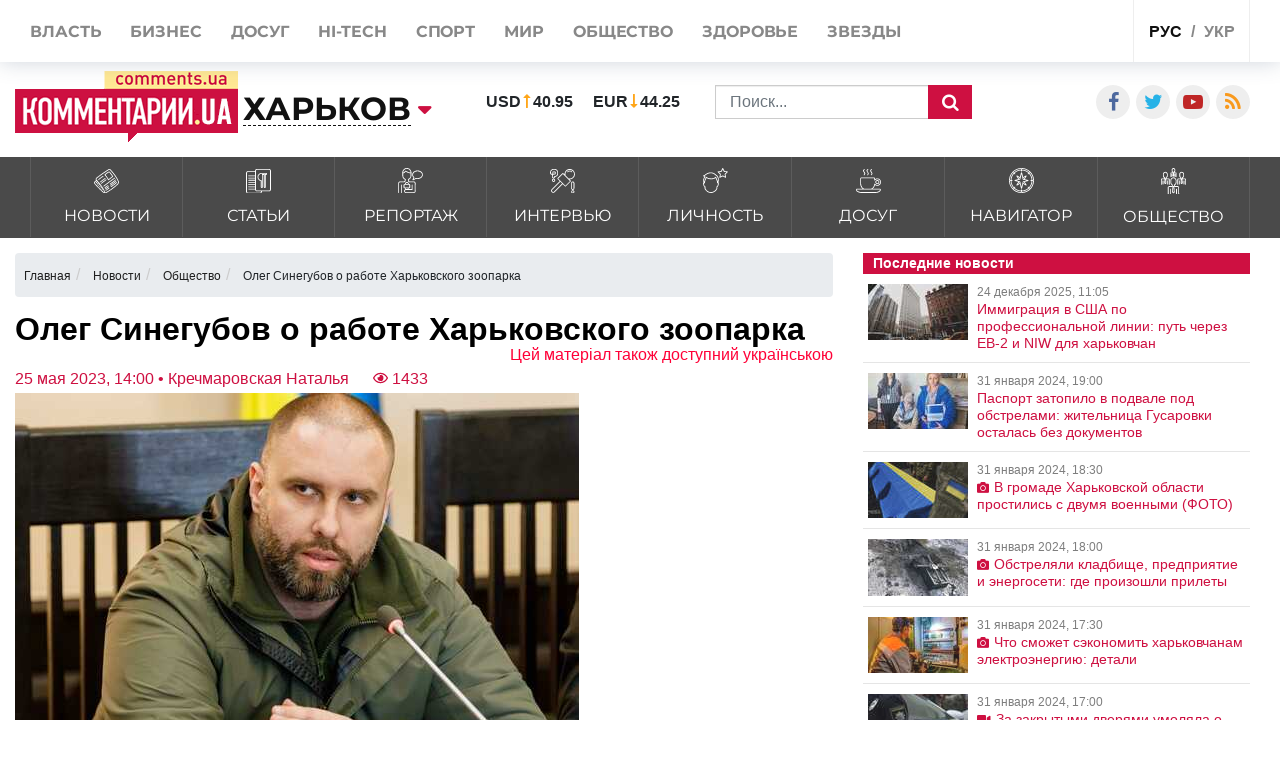

--- FILE ---
content_type: text/html; charset=UTF-8
request_url: https://kharkov.comments.ua/news/society/human-rights/17982-oleg-sinegubov-o-rabote-harkovskogo-zooparka.html
body_size: 22640
content:
<!DOCTYPE html>
<html lang="ru">

<head>
    <meta charset="UTF-8">
    <meta http-equiv="Content-Type" content="text/html; charset=utf-8" />
    <base href="https://kharkov.comments.ua">
    <meta name="viewport" content="width=device-width, initial-scale=1">
    
    <link rel="stylesheet" href="https://use.fontawesome.com/releases/v5.5.0/css/all.css" integrity="sha384-B4dIYHKNBt8Bc12p+WXckhzcICo0wtJAoU8YZTY5qE0Id1GSseTk6S+L3BlXeVIU" crossorigin="anonymous">

    <link rel="apple-touch-icon" href="/img/touch-icon-iphone.png" />
    <link rel="apple-touch-icon" sizes="152x152" href="/img/touch-icon-ipad.png" />
    <link rel="apple-touch-icon" sizes="180x180" href="/img/touch-icon-iphone-retina.png" />
    <link rel="apple-touch-icon" sizes="167x167" href="/img/touch-icon-ipad-retina.png" />
    <link rel="stylesheet" href="/css/bootstrap.min.css">
    <link rel="stylesheet" href="/css/style1.css?v=9.1">
    <link rel="stylesheet" href="/css/flatpickr.css">
    <link rel="stylesheet" href="/css/simplebox.min.css?v=3">


   
                            
                <script type="application/ld+json">
            {"@context":"http:\/\/schema.org","@type":"NewsArticle","headline":"\u041e\u043b\u0435\u0433 \u0421\u0438\u043d\u0435\u0433\u0443\u0431\u043e\u0432 \u043e \u0440\u0430\u0431\u043e\u0442\u0435 \u0425\u0430\u0440\u044c\u043a\u043e\u0432\u0441\u043a\u043e\u0433\u043e \u0437\u043e\u043e\u043f\u0430\u0440\u043a\u0430","datePublished":"2023-05-25T14:00:00+03:00","description":"\u041c\u0435\u0441\u0442\u0430 \u043e\u0442\u0434\u044b\u0445\u0430 \u0432 \u0425\u0430\u0440\u044c\u043a\u043e\u0432\u0435, \u043e\u0441\u043e\u0431\u0435\u043d\u043d\u043e \u043d\u0430 \u0432\u044b\u0445\u043e\u0434\u043d\u044b\u0435, \u043f\u0435\u0440\u0435\u043f\u043e\u043b\u043d\u0435\u043d\u044b","mainEntityOfPage":{"@type":"WebPage","@id":"https:\/\/kharkov.comments.ua\/news\/society\/human-rights\/17982-oleg-sinegubov-o-rabote-harkovskogo-zooparka.html"},"author":{"@type":"Person","name":"\u041a\u043e\u043c\u043c\u0435\u043d\u0442\u0430\u0440\u0438\u0438 \u0423\u043a\u0440\u0430\u0438\u043d\u0430 \u2022 \u041a\u0440\u0435\u0447\u043c\u0430\u0440\u043e\u0432\u0441\u043a\u0430\u044f \u041d\u0430\u0442\u0430\u043b\u044c\u044f"},"publisher":{"@type":"Organization","name":"\u041a\u043e\u043c\u043c\u0435\u043d\u0442\u0430\u0440\u0438\u0438 \u0423\u043a\u0440\u0430\u0438\u043d\u0430","logo":{"@type":"ImageObject","url":"https:\/\/comments.ua\/amp.png","width":600,"height":60}},"image":{"@type":"ImageObject","url":"https:\/\/kharkov.comments.ua\/img\/publications\/o6zoF0g6C078rN3WsjRxkKrwhbIyCauY.jpg","width":1280,"height":853},"articleBody":"\u041d\u0430\u0445\u043e\u0436\u0434\u0435\u043d\u0438\u0435 \u043f\u043e\u0441\u0435\u0442\u0438\u0442\u0435\u043b\u0435\u0439 \u0432 \u0425\u0430\u0440\u044c\u043a\u043e\u0432\u0441\u043a\u043e\u043c \u0437\u043e\u043e\u043f\u0430\u0440\u043a\u0435 \u043a\u0440\u0430\u0439\u043d\u0435 \u043e\u043f\u0430\u0441\u043d\u043e, \u043f\u043e\u0441\u043a\u043e\u043b\u044c\u043a\u0443 \u0443\u0433\u0440\u043e\u0437\u0430 \u043e\u0431\u0441\u0442\u0440\u0435\u043b\u043e\u0432 \u0441\u043e \u0441\u0442\u043e\u0440\u043e\u043d\u044b \u0432\u043e\u0435\u043d\u043d\u044b\u0445 \u0420\u0424 \u043e\u0441\u0442\u0430\u0435\u0442\u0441\u044f. \u041e\u0431 \u044d\u0442\u043e\u043c \u0440\u0430\u0441\u0441\u043a\u0430\u0437\u0430\u043b \u043d\u0430\u0447\u0430\u043b\u044c\u043d\u0438\u043a \u0425\u0430\u0440\u044c\u043a\u043e\u0432\u0441\u043a\u043e\u0439 \u041e\u0412\u0410 \u041e\u043b\u0435\u0433 \u0421\u0438\u043d\u0435\u0433\u0443\u0431\u043e\u0432 \u0432 \u044d\u0444\u0438\u0440\u0435 \u0442\u0435\u043b\u0435\u043c\u0430\u0440\u0430\u0444\u043e\u043d\u0430 \"\u0415\u0434\u0438\u043d\u044b\u0435 \u043d\u043e\u0432\u043e\u0441\u0442\u0438\", \u0441\u043e\u043e\u0431\u0449\u0430\u044e\u0442 \"\u041a\u043e\u043c\u043c\u0435\u043d\u0442\u0430\u0440\u0438\u0438. \u0425\u0430\u0440\u044c\u043a\u043e\u0432\". \u041e\u043d \u043e\u0442\u043c\u0435\u0442\u0438\u043b, \u0447\u0442\u043e \u043f\u043e \u0432\u044b\u0445\u043e\u0434\u043d\u044b\u043c \u0432 \u043c\u0435\u0441\u0442\u0430\u0445 \u043e\u0442\u0434\u044b\u0445\u0430 \u0425\u0430\u0440\u044c\u043a\u043e\u0432\u0430 \u0441\u043e\u0431\u0438\u0440\u0430\u0435\u0442\u0441\u044f \u0432\u0441\u0435 \u0431\u043e\u043b\u044c\u0448\u0435 \u043b\u044e\u0434\u0435\u0439. \u041f\u0440\u0438 \u044d\u0442\u043e\u043c \u0443\u0433\u0440\u043e\u0437\u0430 \u0440\u0430\u043a\u0435\u0442\u043d\u044b\u0445 \u0443\u0434\u0430\u0440\u043e\u0432 \u043d\u0435 \u0441\u043d\u0438\u0437\u0438\u043b\u0430\u0441\u044c. \u041e\u043b\u0435\u0433 \u0421\u0438\u043d\u0435\u0433\u0443\u0431\u043e\u0432 \u043f\u043e\u044f\u0441\u043d\u0438\u043b, \u0447\u0442\u043e \u0437\u043e\u043e\u043f\u0430\u0440\u043a \u043c\u043e\u0436\u0435\u0442 \u043f\u0440\u0438\u043d\u0438\u043c\u0430\u0442\u044c \u043f\u043e\u0441\u0435\u0442\u0438\u0442\u0435\u043b\u0435\u0439 \u043d\u0430 \u043e\u0442\u043a\u0440\u044b\u0442\u043e\u043c \u0432\u043e\u0437\u0434\u0443\u0445\u0435 \u0438 \u0434\u043e\u043b\u0436\u0435\u043d \u0440\u0430\u0431\u043e\u0442\u0430\u0442\u044c. \u041f\u043e \u0441\u043b\u043e\u0432\u0430\u043c \u0433\u043b\u0430\u0432\u044b \u043e\u0431\u043b\u0430\u0441\u0442\u0438, \u0432\u0441\u0435 \u0432\u043e\u043f\u0440\u043e\u0441\u044b \u0441\u043e\u0433\u043b\u0430\u0441\u043e\u0432\u044b\u0432\u0430\u044e\u0442\u0441\u044f, \u043e\u0434\u043d\u0430\u043a\u043e \u0431\u0435\u0437\u043e\u043f\u0430\u0441\u043d\u043e\u0441\u0442\u044c \u0434\u043e\u043b\u0436\u043d\u0430 \u0431\u044b\u0442\u044c \u043d\u0430 \u043f\u0435\u0440\u0432\u043e\u043c \u043c\u0435\u0441\u0442\u0435. \u041e\u043d \u043e\u0442\u043c\u0435\u0442\u0438\u043b, \u0447\u0442\u043e \u0437\u043e\u043e\u043f\u0430\u0440\u043a \u0434\u043e\u043b\u0436\u0435\u043d \u0440\u0430\u0431\u043e\u0442\u0430\u0442\u044c, \u043f\u043e\u0442\u043e\u043c\u0443 \u0447\u0442\u043e \u043e\u043d \u0444\u0430\u043a\u0442\u0438\u0447\u0435\u0441\u043a\u0438 \u043d\u0430\u0445\u043e\u0434\u0438\u0442\u0441\u044f \u043d\u0430 \u0432\u043e\u0437\u0434\u0443\u0445\u0435. \"\u0425\u0430\u0440\u044c\u043a\u043e\u0432 \u0433\u0434\u0435-\u0442\u043e \u0433\u043e\u0434 \u043d\u0430\u0437\u0430\u0434 \u0438 \u0441\u0435\u0439\u0447\u0430\u0441 \u0443\u0436\u0435 \u0441\u043e\u0432\u0441\u0435\u043c \u0434\u0440\u0443\u0433\u043e\u0439 \u0433\u043e\u0440\u043e\u0434, \u0438 \u043b\u044e\u0434\u0438 \u0432\u043e\u0437\u0432\u0440\u0430\u0449\u0430\u044e\u0442\u0441\u044f. \u041a \u0441\u043e\u0436\u0430\u043b\u0435\u043d\u0438\u044e \u0438\u043b\u0438 \u043a \u0441\u0447\u0430\u0441\u0442\u044c\u044e, \u043d\u043e \u0442\u0435\u043d\u0434\u0435\u043d\u0446\u0438\u044f \u0442\u0430\u043a\u043e\u0432\u0430. \u0423 \u043d\u0430\u0441 \u0443\u0436\u0435 1,2 \u20131,3 \u043c\u0438\u043b\u043b\u0438\u043e\u043d\u0430 \u043d\u0430\u0441\u0435\u043b\u0435\u043d\u0438\u044f, \u043c\u044b \u044d\u0442\u043e \u0443\u0436\u0435 \u0444\u0438\u043a\u0441\u0438\u0440\u0443\u0435\u043c \u043f\u043e \u0425\u0430\u0440\u044c\u043a\u043e\u0432\u0443\u201d, - \u043f\u0440\u043e\u043a\u043e\u043c\u043c\u0435\u043d\u0442\u0438\u0440\u043e\u0432\u0430\u043b \u0441\u0438\u0442\u0443\u0430\u0446\u0438\u044e \u0432 \u0433\u043e\u0440\u043e\u0434\u0435 \u041e\u043b\u0435\u0433 \u0421\u0438\u043d\u0435\u0433\u0443\u0431\u043e\u0432. \u041e\u043d \u043e\u0431\u044a\u044f\u0441\u043d\u0438\u043b, \u0447\u0442\u043e \u0432 \u0425\u0430\u0440\u044c\u043a\u043e\u0432\u0435 \u0441\u0430\u0434 \u0428\u0435\u0432\u0447\u0435\u043d\u043a\u043e, \u0426\u0435\u043d\u0442\u0440\u0430\u043b\u044c\u043d\u044b\u0439 \u043f\u0430\u0440\u043a \u043e\u0442\u0434\u044b\u0445\u0430 \u043f\u0435\u0440\u0435\u043f\u043e\u043b\u043d\u0435\u043d\u044b \u2013 \u043b\u044e\u0434\u0438 \u0433\u0443\u043b\u044f\u044e\u0442, \u0434\u0435\u0442\u0438, \u0438 \u0434\u0435\u0442\u0441\u043a\u0438\u0435 \u043f\u043b\u043e\u0449\u0430\u0434\u043a\u0438 \u0437\u0430\u043f\u043e\u043b\u043d\u0435\u043d\u044b. \u201c\u0416\u0438\u0437\u043d\u044c \u043f\u0440\u043e\u0434\u043e\u043b\u0436\u0430\u0435\u0442\u0441\u044f. \u0418, \u043c\u043d\u0435 \u043a\u0430\u0436\u0435\u0442\u0441\u044f, \u044d\u0442\u043e \u043a\u0440\u0430\u0439\u043d\u0435 \u043e\u043f\u0430\u0441\u043d\u043e, \u043e\u0434\u043d\u0430\u043a\u043e \u043b\u044e\u0434\u0435\u0439 \u0443\u0434\u0435\u0440\u0436\u0430\u0442\u044c \u043e\u0442 \u043d\u0430\u0445\u043e\u0436\u0434\u0435\u043d\u0438\u044f \u043d\u0430 \u0443\u043b\u0438\u0446\u0430\u0445 \u0432 \u043c\u0435\u0441\u0442\u0430\u0445 \u043e\u0442\u0434\u044b\u0445\u0430 \u043e\u0441\u043e\u0431\u0435\u043d\u043d\u043e \u0432 \u0432\u044b\u0445\u043e\u0434\u043d\u044b\u0435 \u0434\u043d\u0438 \u2014 \u043f\u043e\u0447\u0442\u0438 \u043d\u0435\u0432\u043e\u0437\u043c\u043e\u0436\u043d\u043e\", \u2014 \u043f\u043e\u0434\u044b\u0442\u043e\u0436\u0438\u043b \u041e\u043b\u0435\u0433 \u0421\u0438\u043d\u0435\u0433\u0443\u0431\u043e\u0432. \u0420\u0430\u043d\u0435\u0435 \"\u041a\u043e\u043c\u043c\u0435\u043d\u0442\u0430\u0440\u0438\u0438. \u0425\u0430\u0440\u044c\u043a\u043e\u0432\" \u0441\u043e\u043e\u0431\u0449\u0430\u043b\u0438, \u043a\u043e\u0433\u0434\u0430 \u043d\u0430\u0447\u043d\u0443\u0442 \u0440\u0430\u0431\u043e\u0442\u0430\u0442\u044c \u0430\u0442\u0442\u0440\u0430\u043a\u0446\u0438\u043e\u043d\u044b \u0432 \u0426\u0435\u043d\u0442\u0440\u0430\u043b\u044c\u043d\u043e\u043c \u043f\u0430\u0440\u043a\u0435. \u0422\u0435\u043f\u0435\u0440\u044c \u043f\u0430\u0440\u043a \u0440\u0430\u0431\u043e\u0442\u0430\u0435\u0442 \u043a\u0430\u043a \u043c\u0435\u0441\u0442\u043e \u0434\u043b\u044f \u043f\u0440\u043e\u0433\u0443\u043b\u043e\u043a \u0438 \u0441\u043f\u043e\u043a\u043e\u0439\u043d\u043e\u0433\u043e \u043e\u0442\u0434\u044b\u0445\u0430. \u0421\u0435\u0439\u0447\u0430\u0441 \u0434\u043e\u0441\u0442\u0443\u043f\u043d\u044b \u0434\u043b\u044f \u043f\u043e\u0441\u0435\u0449\u0435\u043d\u0438\u044f \u044d\u043a\u0438\u043f\u0430\u0436\u043d\u044b\u0435 \u0430\u043b\u043b\u0435\u0438, \u041e\u0437\u0435\u0440\u043e, \u0438\u0433\u0440\u043e\u0432\u044b\u0435 \u043f\u043b\u043e\u0449\u0430\u0434\u043a\u0438. \u0422\u0430\u043a\u0436\u0435 \u0440\u0430\u0431\u043e\u0442\u0430\u0435\u0442 \u0447\u0430\u0441\u0442\u044c \u0437\u0430\u0432\u0435\u0434\u0435\u043d\u0438\u0439 \u043f\u0438\u0442\u0430\u043d\u0438\u044f \u2013 \u043a\u0438\u043e\u0441\u043a\u0438 \u0441 \u043a\u043e\u0444\u0435, \u043c\u043e\u0440\u043e\u0436\u0435\u043d\u044b\u043c \u0438 \u0442.\u0434. \u041a\u043e\u0433\u0434\u0430 \u0436\u0434\u0430\u0442\u044c \u043e\u0442\u043a\u0440\u044b\u0442\u0438\u044f \u0430\u0442\u0442\u0440\u0430\u043a\u0446\u0438\u043e\u043d\u043e\u0432, \u0447\u0438\u0442\u0430\u0439\u0442\u0435 \u043f\u043e \u0441\u0441\u044b\u043b\u043a\u0435."}        </script>
    
    <meta name="theme-color" content="#D01E45">

    <link rel="manifest" href="/manifest.json">
    <title>Зоопарк в Харькове - работа зоопарка, отдых в Харькове | Комментарии.Харьков</title>


    <style>
        :root {
            --main: #CE1041;
        }


        @media (max-width: 500px) {

            .rates_block.rates_double ul {
                font-size: 11px;
            }
            .m-width-visible img{
                padding-right: 10px;
            }
        }

        .news_block.right_top .news_content,
        .news_block.bottom_left .news_content {
            max-height: 110px;
        }

        #toTop {
            display: none;
            text-decoration: none;
            position: fixed;
            bottom: 10px;
            right: 10px;
            overflow: hidden;
            width: 51px;
            height: 51px;
            border: none;
            text-indent: 100%;
            background: url(../img/ui.totop.png) no-repeat left top;
        }

        #toTopHover {
            background: url(../img/ui.totop.png) no-repeat left -51px;
            width: 51px;
            height: 51px;
            display: block;
            overflow: hidden;
            float: left;
            opacity: 0;
            -moz-opacity: 0;
            filter: alpha(opacity=0);
        }

        #toTop:active,
        #toTop:focus {
            outline: none;
        }

        .content-slider {
            display: none !important;
        }

        .content-slider img {
            display: none !important;
        }

        .content-slider-nav {
            display: none !important;
        }

        .content-slider-nav img {
            display: none !important;
        }

        .content-slider.slick-initialized {
            display: block !important;
        }

        .content-slider.slick-initialized img {
            display: block !important;
        }

        .content-slider-nav.slick-initialized {
            display: block !important;
        }

        .content-slider-nav.slick-initialized img {
            display: block !important;
        }

        .tags-link:hover {
            color: #ee2d28 !important;
        }

        .pubs-tags {
            padding-top: 30px;
        }

        .flex-width {
            margin-top: 20px;
        }

        .atlanta {
            position: fixed;
            top: 0;
            z-index: 1000;
        }

        .atlanta_left {
            left: 0;
        }

        .atlanta_right {
            right: 0;
        }

        @media(max-width: 1919px) {
            .atlanta {
                display: none;
            }
        }
        
        
    </style>
    
    <script src="/js/jquery.min.js"></script>
    <script src="/js/common.js"></script>
    <link rel="stylesheet" href="/css/depends/bootstrap.min.css?v=1">
    <link rel="stylesheet" href="/css/style.css?v=1.1.7">

    <style>
        .list-news-2 li.marked .time-news {
            background: url(../img/coms/main.png) no-repeat top !important;
        }

        .news_feed_date_box {
            background: url(../img/coms-lg/main.png) 0 0/100% 104% repeat !important;
        }

        .list-digest+a,
        .list-news-2+a,
        .opinion-aside+a {
            float: unset;
        }

        .show-all {
            font: bold 13px/11pt tahoma, sans-serif;
            display: block;
            text-align: right;
            color: #2c2d31;
            padding: 10px;
            background: inherit;
            margin-right: 0;
            width: 100%;
        }

        .show-all:hover {
            background: #f5f5f5;
            color: var(--main);
        }

        iframe {
            min-width: auto;
        }

        article h3,
        article p {
            text-align: justify;
        }

        .list-news-1 li {
            padding: 15px 10px 15px 0;
        }

        @font-face {
            font-family: proximanova;
            font-style: normal;
            font-weight: 300;
            src: url(../fonts/proximanova-light-webfont.woff2) format("woff2")
        }

        @font-face {
            font-family: proximanova;
            font-style: normal;
            font-weight: 400;
            src: url(../fonts/proximanova-regular-webfont.woff2) format("woff2")
        }

        @font-face {
            font-family: proximanova;
            font-style: normal;
            font-weight: 600;
            src: url(../fonts/proximanova-semibold-webfont.woff2) format("woff2")
        }

        @font-face {
            font-family: proximanova;
            font-style: normal;
            font-weight: 700;
            src: url(../fonts/proximanova-bold-webfont.woff2) format("woff2")
        }

        * {
            margin: 0;
            padding: 0
        }

        body {
            font-family: "Proxima Nova", sans-serif
        }

        body ul {
            list-style: none
        }

        a {
            color: #202020;
            text-decoration: none
        }

        .bootom-line {
            height: 103px;
            margin: auto
        }

        .bootom-line .line {
            height: 25px;
            border: .5px solid #202020;
            margin: 0 12px 0 12px
        }

        .bootom-line .logo {
            margin-top: 12px
        }

        .bootom-line a {
            font-size: 20px;
            font-weight: 600;
            line-height: 50px
        }

        .bootom-line ul {
            display: -webkit-box;
            display: -webkit-flex;
            display: -ms-flexbox;
            display: flex;
            -webkit-box-pack: justify;
            -webkit-justify-content: space-between;
            -ms-flex-pack: justify;
            justify-content: space-between
        }

        .bootom-menu {
            margin-top: 4px;
            background-color: #f2f2f2;
            height: 550px
        }

        .bootom-menu .bootom-news {
            display: -ms-grid;
            display: grid;
            -ms-grid-columns: 22% 28% 25%;
            grid-template-columns: 33% 33% 33%;
            justify-items: center
        }

        .bootom-menu a {
            white-space: nowrap;
            font-size: 16px;
            font-weight: 300;
            line-height: 40px
        }

        .bootom-menu p {
            padding: 15% 0 20% 0
        }

        .bootom-menu .supp p {
            margin-top: -5px;
            height: 9px
        }

        .up {
            position: fixed;
            bottom: 10px;
            width: 61px;
            height: 61px;
            background: #444 url(../img/svg/upload.svg) no-repeat center/50%;
            border-radius: 50%;
            border: none;
            cursor: pointer;
            margin: 5% 0 0 78px
        }

        .telegram {
            position: fixed;
            right: 50px;
            bottom: 10px;
            width: 61px;
            height: 61px;
            background: #41b4e6 url(../img/svg/telegram.svg) no-repeat center/50%;
            border-radius: 50%;
            border: none;
            cursor: pointer
        }

        @media screen and (max-device-width:510px) {
            .bootom-menu {
                height: auto
            }
        }

        @media screen and (max-device-width:500px) {
            .bootom-menu .bootom-news {
                -ms-grid-columns: none;
                grid-template-columns: none
            }

            .bootom-menu .bootom-news .supp {
                margin-left: 48px
            }
        }

        @media screen and (max-device-width:400px) {
            .up {
                left: -60px
            }

            .telegram {
                right: 15px
            }
        }

        html {
            font-size: 16px !important;
        }

        article h1 {
            font-size: 2rem !important;
            line-height: 100%;
        }

        article h2 {
            font-size: 1.5rem !important;
            line-height: 100% !important;
            font-weight: 700 !important;
        }

        article h3 {
            font-size: 1.4rem !important;
            line-height: 100% !important;
            font-weight: 700 !important;
        }

        article h4 {
            font-size: 1.4rem !important;
            line-height: 100% !important;
            font-weight: 700 !important;
        }

        article h5 {
            font-size: 1.4rem !important;
            line-height: 100% !important;
            font-weight: 700 !important;
        }

        article h6 {
            font-size: 1.4rem !important;
            line-height: 100% !important;
            font-weight: 700 !important;
        }
        
        .news_title>a {
            font-weight: 600;
        }

        @media (max-width: 430px) {
            .feed_block_head {
                text-align: center;
                padding-left: 0px;
            }
        
            html {
            overflow: scroll;
            overflow-x: hidden;
            }
        }
                
        #loader {
            padding-left: 0px;
        }

        article a, article div, article font, article span {
            font: 16px/20px arial, sans-serif!important;
        }

        article h3, article p {
            font: 16px/20px arial, sans-serif!important;
        }


        @media (max-width: 991px) {
            .city_modal {
                font-size: 14px;
            }
        }

        .last_news_wrap>.widget_block:last-child {
            padding-bottom: 25px;
        }

        #main_news .news_block.type_left .news_img {
            width: 425px;
        }

        .news_block.type_left {
            margin-left: 0px;
        }

        .news_block.right_top .news_content, .news_block.bottom_left .news_content {
            max-height: 80px;
        }

        #main_news .news_block {
            margin-bottom: 20px;
            height: 100%;
        }

        @media (max-width: 991px) {
            #footer_category .collapse {
                display: block;
            }
        }

        @media (max-width: 430px) {
            .top_navigate {
                padding-bottom: 5px;
                height: 100%;
                font-size: 20px;
                padding-top: 10px;
                line-height: 2.5;
            }
        }

        .category_list>li>a {
            padding: 10px 10px 8px;
        }

        .category_list>li>a>img {
            width: 25px;
        }

        .category_list>li>a>span {
            margin-bottom: 0px;
            margin-top: 5px;
        }

        #top_banner {
            padding: 0px 0;
        }

        .header_body {
            padding-top: 50px;
            padding-bottom: 15px;
        }

        .val {
            padding-left: 0px;
        }

        article h3 {
            font-size: 1.4rem !important;
            line-height: 100% !important;
            font-weight: 700 !important;
        }

        @media (max-width: 991px) {
            #main_news .news_block.type_left {
                padding-bottom: 0px;
            }
            
            #main_news .news_block {
                margin-bottom: -20px;
            }
        }


        .breadcrumb{
            width:100%;
            white-space: nowrap;
            overflow: auto;
            flex-wrap: nowrap;
            padding: 0.55rem 0.55rem;
            margin-top: 15px;
        }
    </style>
     
    <style>
        /* -> START header styles */

        .header_top {
            height: 62px;
        }

        .header_body .social_wrap {
            margin-left: auto;
        }

        .header_top .shares_list {
            margin-left: auto;
        }

        @media (max-width: 991px) {
            .header_top .visible-sm {
                display: flex!important;
            }

            .header-wrap {
               width: 100%;
            }

            .header-wrap .search_wrap {
                display: flex;
                align-items: center;
                justify-content: space-between;
            }
            
            .header-wrap .center_block {
                width: auto;
                margin-top: 0!important;
                margin-right: 15px;
            }
        }
        @media screen and (min-width: 655px) {
            .search_block .rates_double {
               margin: 0 15px!important;
            }
        }

        @media screen and (max-width: 767px) {
            .header_top .lang_block {
               margin-left: auto;
            }

            .header_body .center_block {
                margin-right: 0;
            }

            .header-wrap .search_block {
                justify-content: flex-end;
                margin-top: 0;
            }

            .header_body .left_block,
            .header_body .logo_block {
                margin-bottom: 0;
            }

            .header_body .val > li:last-child {
                margin-right: 0px;
            }
        }

        @media screen and (max-width: 467px) {
            .header_body .rates_double {
                width: auto!important;
            }
        }
        /* -> END header styles */
    </style>
     
    <style>
        /* -> START container styles */
        @media (min-width: 992px) {
            .container {
                max-width: 1320px;
            }
        }

        @media screen and (max-width: 991px) {
            .container {
                max-width: 100%;
            }
        }

        .container>.row {
            margin: 0;
        }

        /* -> END container styles */
    </style>

    <style>
        /* remove bootstrap .row -15px margins */
        .container>.row {
            margin: 0;
        }
    </style>

    <style>
        /* -> START feature feed_block_body */

        .feed_block_body {
            display: flex;
            align-items: stretch;
        }

        .feed_block_img {
            width: 100%;
        }

        .feed_block_text {
            display: flex;
            flex-direction: column;
            width: 100%;
        }
        
        .feed_block_head {
            display: flex;
/*             margin: auto 0 0 0; */
            
        }

        .feed_block_body .news_date {
            margin-left: auto;
        }

        .feed_block_body .list-tags {
            display: block;
            margin-bottom: 10px;
        }


        @media screen and (min-width: 500px) {
            .feed_block_img {
                max-width: 250px;
            }
            
        }

        @media screen and (max-width: 499px) {
            .feed_block_img,
            .feed_block_head {
                max-width: 100%;
            }

            .feed_block_body {
                flex-direction: column;
            }
        }
        /* <- END feature feed_block_body */
    </style>


                                <meta name="ROBOTS" content="INDEX, FOLLOW, ALL" />
                <meta name="publisher" content="Comments comments.ua" />

    <!-- Domain -->
    <script type="text/javascript">
        
        var Domain = {};
        (function() {
            Domain.SearchUrl = '//kharkov.comments.ua/search';
            Domain.Cookie = '.kharkov.comments.ua';
            Domain.PageId = 17982;
        })();
    </script>

    <meta name="title" content="Олег Синегубов о работе Харьковского зоопарка">
<meta name="description" content="Места отдыха в Харькове, особенно на выходные, переполнены">
<meta property="article:tag" content="зоопарк в Харькове">
<meta property="article:tag" content="Центральный парк Горького">
<meta property="article:tag" content="отдых в Харькове">
<meta name="keywords" content="зоопарк в Харькове, Центральный парк Горького, отдых в Харькове">
<meta name="news_keywords" content="зоопарк в Харькове, Центральный парк Горького, отдых в Харькове">
<meta property="og:site_name" content="Комментарии Украина">
<meta property="og:url" content="https://kharkov.comments.ua/news/society/human-rights/17982-oleg-sinegubov-o-rabote-harkovskogo-zooparka.html">
<meta property="og:locale" content="ru_RU">
<meta property="og:type" content="article">
<meta property="og:title" content="Олег Синегубов о работе Харьковского зоопарка">
<meta property="og:description" content="Места отдыха в Харькове, особенно на выходные, переполнены">
<meta property="article:section" content="Новости">
<meta property="article:published_time" content="2023-05-25T14:00:00+03:00">
<meta property="og:updated_time" content="2023-05-25T14:00:00+03:00">
<meta property="og:image" content="https://kharkov.comments.ua/img/publications/o6zoF0g6C078rN3WsjRxkKrwhbIyCauY.jpg">
<meta property="og:image:secure_url" content="https://kharkov.comments.ua/img/publications/o6zoF0g6C078rN3WsjRxkKrwhbIyCauY.jpg">
<meta property="og:image:width" content="1240">
<meta property="og:image:height" content="840">
<meta property="twitter:card" content="summary_large_image">
<meta property="twitter:description" content="Места отдыха в Харькове, особенно на выходные, переполнены">
<meta property="twitter:title" content="Олег Синегубов о работе Харьковского зоопарка">
<meta property="twitter:site" content="">
<meta property="twitter:image" content="https://kharkov.comments.ua/img/publications/o6zoF0g6C078rN3WsjRxkKrwhbIyCauY.jpg">
<meta property="twitter:creator" content="">
<meta property="ia:markup_url" content="">
<meta name="csrf-param" content="_csrf-frontend">
<meta name="csrf-token" content="Kh0A6TiW2nW1EHkogupR52ANcY5Vree2FSKyTyHZXt5jXDOAU-frHM0gQUrwgGePBkFcxyHmscR9E_8BdakM7Q==">

<link href="https://kharkov.comments.ua/news/society/human-rights/17982-oleg-sinegubov-o-rabote-harkovskogo-zooparka.amp" rel="amphtml">
<link href="https://kharkov.comments.ua/news/society/human-rights/17982-oleg-sinegubov-o-rabote-harkovskogo-zooparka.html" rel="canonical">
<link href="https://kharkov.comments.ua/ua/news/society/human-rights/17982-oleg-sinegubov-pro-robotu-harkivskogo-zooparku.html" rel="alternate" hreflang="uk">
<link href="https://kharkov.comments.ua/news/society/human-rights/17982-oleg-sinegubov-o-rabote-harkovskogo-zooparka.html" rel="alternate" hreflang="ru">
<link type="image/png" href="/img/favicon/main.ico" rel="icon">

</head>

<body class="buttact">
        <style>
        @media (max-width: 990px) {
            .conter {
                justify-content: center;
            }

            .category_list>li>a {
                padding: 7px 13px 17px;
            }
        }

        .category_list>li>a>span {
            margin-top: 10px;
        }
    </style>
    <!-- header -->
    <header id="header">
        <div id="jopen" style="width:100%;height:60px;position:absolute;"></div>
        <div class="header_top">
            <div class="container">
                <div class="row">
                    <div class="visible-xs visible-sm col-xs-12">
                        <button class="open_main_menu" id="opmen">
                            <span class="lines"></span>
                        </button>
                        <div class="mobile_city">
                                                            <a href="#" class="city_modal" data-toggle="modal" data-target="#modal_city"><span>Изменить регион</span></a>
                            
                                                    </div>
                        <ul class="shares_list top-shares">
                            <li><a href="https://www.facebook.com/KharkovKommentarii" class="icon-facebook shares_link" target="_blank"></a></li>
                            <li><a href="https://twitter.com/commentsUA_ALL" class="icon-twitter shares_link" target="_blank"></a></li>
                            <li><a href="https://www.youtube.com/user/kommentarii?feature=watch" class="icon-youtube-play shares_link" target="_blank"></a></li>
                            <li><a href="https://kharkov.comments.ua/rss/newyandex_comments_ua.xml" class="icon-rss shares_link" target="_blank"></a></li>

                        </ul>
                        <div class="lang_block">
                            <ul class="main_lang">
                                                                    <li class="current"><a href="/">рус</a></li>
                                    <li><a href="https://kharkov.comments.ua/ua/news/society/human-rights/17982-oleg-sinegubov-pro-robotu-harkivskogo-zooparku.html">укр</a></li>
                                
                                                            </ul>
                        </div>
                    </div>
                    <div class="col-xs-12">
                        <div class="top_navigate">
                            <nav>
                                <ul class="main_menu">

                                                                            <li><a href="https://politics.comments.ua"><span>Власть</span></a></li>
                                        <li><a href="https://money.comments.ua"><span>Бизнес</span></a></li>
                                        <li><a href="https://life.comments.ua"><span>Досуг</span></a></li>
                                        <li><a href="https://it.comments.ua"><span>HI-tech</span></a></li>
                                        <li><a href="https://sport.comments.ua"><span>Спорт</span></a></li>
                                        <li><a href="https://world.comments.ua"><span>Мир</span></a></li>
                                        <li><a href="https://society.comments.ua"><span>Общество</span></a></li>
                                        <li><a href="https://health.comments.ua"><span>Здоровье</span></a></li>
                                        <li><a href="https://stars.comments.ua"><span>Звезды</span></a></li>
                                    
                                    


                                </ul>
                            </nav>
                            <div class="top_btn">
                                                                    <a href="https://comments.ua/special" class="btn btn_primary">Спецпроекты</a>
                                
                                                            </div>
                            <ul class="shares_list hidden-sm hidden-md hidden-lg pushup-shares">
                                <li><a href="https://www.facebook.com/KharkovKommentarii" class="icon-facebook shares_link" target="_blank"></a></li>
                                <li><a href="https://twitter.com/commentsUA_ALL" class="icon-twitter shares_link" target="_blank"></a></li>
                                <li><a href="https://www.youtube.com/user/kommentarii?feature=watch" class="icon-youtube-play shares_link" target="_blank"></a></li>
                                <li><a href="https://kharkov.comments.ua/rss/newyandex_comments_ua.xml" class="icon-rss shares_link" target="_blank"></a></li>

                            </ul>
                        </div>
                        <div class="lang_block hidden-xs hidden-sm">
                            <ul class="main_lang">
                                                                    <li class="current"><a href="/">рус</a></li>
                                    <li><a href="https://kharkov.comments.ua/ua/news/society/human-rights/17982-oleg-sinegubov-pro-robotu-harkivskogo-zooparku.html">укр</a></li>
                                
                                                            </ul>
                        </div>
                    </div>
                </div>
            </div>
        </div>
        <div class="header_body">
            <div class="container">
                <div class="row conter">
                    <div class="header-wrap">
                        <div class="search_wrap">
                            <div class="left_block">
                                <div class="logo_block">

                                                                            <a href="/" class="full-width-visible"><img src="images/logo-footer.png" alt="//kharkov.comments.ua"></a>
                                        <a href="/" class="m-width-visible"><img src="images/logo_768.png" alt="//kharkov.comments.ua"></a>
                                    
                                    

                                </div>
                                <div class="main_city">
                                                                            <a href="//kharkov.comments.ua" class="city_modal" data-toggle="modal" data-target="#modal_city"><span>Харьков</span></a>
                                    
                                                                    </div>
                            </div>
                            <div class="center_block">
                                <div class="search_block">
                                    <div class="rates_block rates_double" style="display: flex;">
                                    
                                    
<!-- Gismeteo Informer (begin) 
<div id="GMI_120x60-1_ru_5053" class="gm-info">
    <div style="position:relative;width:120px;height:60px;border:solid 1px;background:#F5F5F5;border-color:#EAEAEA #E4E4E4 #DDDDDD #E6E6E6;border-radius:4px;-webkit-box-sizing:border-box;-moz-box-sizing:border-box;box-sizing:border-box;">
        <a style="font:11px/13px Arial,Verdana,sans-serif;text-align:center;text-overflow:ellipsis;text-decoration:none;display:block;overflow:hidden;margin:2px 3px;color:#0678CD;" href="https://www.gismeteo.ua/weather-kharkiv-5053/">Харьков</a>
        <a style="font:9px/11px Tahoma,Arial,sans-serif;letter-spacing:0.5px;text-align:center;text-decoration:none;position:absolute;bottom:3px;left:0;width:100%;color:#333;" href="https://www.gismeteo.ua"><span style="color:#0099FF;">Gis</span>meteo</a>
    </div>
</div>
<script type="text/javascript">
(function() {
    var
        d = this.document,
        o = this.navigator.userAgent.match(/MSIE (6|7|8)/) ? true : false,
        s = d.createElement('script');
 
    s.src  = 'https://www.gismeteo.ua/informers/simple/install/';
    s.type = 'text/javascript';
    s[(o ? 'defer' : 'async')] = true;
    s[(o ? 'onreadystatechange' : 'onload')] = function() {
        try {new GmI({
            slug : '741d9e0967f05b536d2fbdd9beb17494',
            type : '120x60-1',
            city : '5053',
            lang : 'ru'
        })} catch (e) {}
    }
 
    d.body.appendChild(s);
})();
</script>
 Gismeteo Informer (finish) -->
                                    
                                        <ul class="val">
                                                                                        <li>
                                                <p class="valut"><b>USD</b></p>
                                                <p class=""><b>40.95</b></p>
                                            </li>
                                            <li>
                                                <p class="valut-rev"><b>EUR</b></p>
                                                <p class=""><b>44.25</b></p>
                                            </li>
                                        </ul>
                                    </div>
                                    <form action="/search" method="GET" class="search_form">
                                                                                    <input type="text" name="query" class="form-control" placeholder="Поиск...">
                                        
                                                                                <button class="search_btn" type="submit"></button>
                                    </form>
                                </div>
                            </div>
                        </div>
                    </div>
                    <style>
                        .search_block {
                            display: flex;
                            align-items: center;
                            flex-wrap: wrap;
                            margin-top: 15px;
                        }

                        .search_block .rates_double {
                            margin: 0 40px;
                        }

                        @media (max-width: 1200px) {
                            .search_block .rates_double {
                                margin: 0;
                            }
                        }
                    </style>
                    <div style="width: auto;flex:none;padding-top:15px" class="social_wrap col-md-4 hidden-sm hidden-xs flex-width">
                        <div class="right_block">
                            <div class="shares_block">

                                <ul class="shares_list">
                                    <li><a href="https://www.facebook.com/KharkovKommentarii" class="icon-facebook shares_link" target="_blank"></a></li>
                                    <li><a href="https://twitter.com/commentsUA_ALL" class="icon-twitter shares_link" target="_blank"></a></li>
                                    <!--li><a href="https://t.me/kharkovpuls" class="iconfa-telegram shares_link" target="_blank"></a></li-->
                                    <li><a href="https://www.youtube.com/user/kommentarii?feature=watch" class="icon-youtube-play shares_link" target="_blank"></a></li>
                                    <li><a href="https://kharkov.comments.ua/rss/newyandex_comments_ua.xml" class="icon-rss shares_link" target="_blank"></a></li>

                                </ul>
                            </div>
                        </div>
                    </div>
                </div>
            </div>
        </div>
    </header>



    <div class="category_list_btn collapsed" data-toggle="collapse" data-target="#category_list1">
                    <span class="open_news">закрыть категории новостей</span>
            <span class="close_news">открыть категории новостей</span>
        
            </div>
    <!-- main_category-->
    <div id="main_category" class="full-width">
        <div class="category_wrapper">
            <div class="container">
                <div class="row">
                    <div class="col-xs-12">
                        <div id="category_list1" class="collapse">
                            <ul class="category_list">


                                
                                                    <li><a href="https://kharkov.comments.ua/news">
                                <img src="/img/category/news.svg" alt="">
                                <span data-hover="Новости">Новости</span>
                            </a></li>
                          
                                                    <li><a href="https://kharkov.comments.ua/article">
                                <img src="/img/category/article.svg" alt="">
                                <span data-hover="Статьи">Статьи</span>
                            </a></li>
                                                              
                                                    <li><a href="https://kharkov.comments.ua/reportage">
                                <img src="/img/category/report.svg" alt="">
                                <span data-hover="Репортаж">Репортаж</span>
                            </a></li>
                                                           
                                    
                                    
                                                    <li><a href="https://kharkov.comments.ua/interview">
                                <img src="/img/category/interview.svg" alt="">
                                <span data-hover="Интервью">Интервью</span>
                            </a></li>
                                                             
                                    
                                    
                                                    <li><a href="https://kharkov.comments.ua/persona">
                                <img src="/img/category/person.svg" alt="">
                                <span data-hover="Личность">Личность</span>
                            </a></li>
                                                              
                                    
                                    
                                                    <li><a href="https://kharkov.comments.ua/life">
                                <img src="/img/category/leisure.svg" alt="">
                                <span data-hover="Досуг">Досуг</span>
                            </a></li>
                           

                                                    <li><a href="https://kharkov.comments.ua/navigatore">
                                <img src="/img/category/navigation.svg" alt="">
                                <span data-hover="Навигатор">Навигатор</span>
                            </a></li>
                          
                                    
                                    
                                                    <li><a href="https://kharkov.comments.ua/society">
                                <img src="/img/category/society.svg" alt="">
                                <span data-hover="Общество">Общество</span>
                            </a></li>
                                                              
                                    
                                

                                
                                





                            </ul>
                        </div>
                    </div>
                </div>
            </div>
        </div>
    </div>

    <!-- top_banner-->

<!--    <div id="top_banner" class="full-width">
        <div class="container">
            <div class="row">
                <div class="col-xs-12">
                </div>
            </div>
        </div>
    </div>-->




    <div class="main-wrap">
        <div class="container">
    
            <div class="row">
                <script src="/js/sticky-kit.min.js"></script>


<style>
    .article h2 {
        margin: 15px 0px 15px 0px;
        font: bold 22px/11pt arial, sans-serif;
    }

    .marker_n {
        font-size: 1.5rem !important;
        padding: 7px 4px;
        width: 200px;
        margin: 10px 10px 10px 0;
        display: block;
        text-align: center;
        background-color: #cd1041;
        color: #fff;
        border-radius: 10px;
    }
</style>
<script>
    let csrfToken = jQuery('meta[name="csrf-token"]').attr("content");
    $.ajax({
        url: 'publication-views-add',
        metod: 'POST',
        data: {
            id: '17982',
            "_csrf-frontend": csrfToken
        },
        dataType: "json",
    });
</script>

<main id="loader" class="col-md-8">

            <ol class="breadcrumb" itemscope itemtype="https://schema.org/BreadcrumbList">
                        <li itemprop="itemListElement" itemscope itemtype="https://schema.org/ListItem">
                                    <a itemprop="item" href="/">
                        <span itemprop="name">
                            Главная
                        </span>
                    </a>
                
                <meta itemprop="position" content="1" />
            </li>
            <li class="" itemprop="itemListElement" itemscope itemtype="https://schema.org/ListItem">
                                                            <a itemprop="item" href="https://kharkov.comments.ua/news">
                            <span itemprop="name">
                                Новости
                            </span>
                        </a>
                                                    <meta itemprop="position" content="2" />
            </li>
            <li class="active" itemprop="itemListElement" itemscope itemtype="https://schema.org/ListItem">
                                    <a itemprop="item" href="https://kharkov.comments.ua/society">
                        <span itemprop="name">
                            Общество                        </span>
                    </a>
                                <meta itemprop="position" content="3" />
            </li>

            <li itemprop="itemListElement" itemscope itemtype="https://schema.org/ListItem">
                <span itemprop="name">
                    Олег Синегубов о работе Харьковского зоопарка                </span>
                <meta itemprop="position" content="4" />
            </li>
        </ol>
        <style>
        .breadcrumb li span {
            font-size: 12px;
        }
    </style>
    <article>
        <div class="wrapper-header-article">
                        <h1>

                Олег Синегубов о работе Харьковского зоопарка</h1>
                <div style="display: flex;justify-content: flex-end">
                                                    <a style="font-family: Roboto;color: #ff0037" href="https://kharkov.comments.ua/ua/news/society/human-rights/17982-oleg-sinegubov-pro-robotu-harkivskogo-zooparku.html">Цей матеріал також доступний українською</a>
                                                                    </div>
            <div>
                <div class="wrapper-author-date my-1">
                    <span class="date">25 мая 2023, 14:00</span>
                    <span class="author">• Кречмаровская Наталья</span>
                                            <span style="margin-left: 20px;" class="comments-count">
                            <svg style="margin-bottom: 3px;" width="15px" aria-hidden="true" focusable="false" data-prefix="far" data-icon="eye" class="svg-inline--fa fa-eye fa-w-18" role="img" xmlns="http://www.w3.org/2000/svg" viewBox="0 0 576 512">
                                <path fill="currentColor" d="M288 144a110.94 110.94 0 0 0-31.24 5 55.4 55.4 0 0 1 7.24 27 56 56 0 0 1-56 56 55.4 55.4 0 0 1-27-7.24A111.71 111.71 0 1 0 288 144zm284.52 97.4C518.29 135.59 410.93 64 288 64S57.68 135.64 3.48 241.41a32.35 32.35 0 0 0 0 29.19C57.71 376.41 165.07 448 288 448s230.32-71.64 284.52-177.41a32.35 32.35 0 0 0 0-29.19zM288 400c-98.65 0-189.09-55-237.93-144C98.91 167 189.34 112 288 112s189.09 55 237.93 144C477.1 345 386.66 400 288 400z"></path>
                            </svg>
                            1433                        </span>
                                    </div>

            </div>
            <img src="/img/publications/880x586/o6zoF0g6C078rN3WsjRxkKrwhbIyCauY.jpg" alt="">
        </div>

        <div class="wrapper-body article">
            <h3>Места отдыха в Харькове, особенно на выходные, переполнены</h3>
        
            <p dir="ltr" style="line-height:1.38;margin-top:0pt;margin-bottom:10pt;"><span style="background-color: transparent; font-family: Arial; font-size: 11pt; white-space: pre-wrap;">Нахождение посетителей в Харьковском зоопарке крайне опасно, поскольку угроза обстрелов со стороны военных РФ остается. Об этом рассказал начальник Харьковской ОВА Олег Синегубов в эфире телемарафона "Единые новости", сообщают "Комментарии. Харьков".</span><br></p><p dir="ltr" style="line-height:1.38;margin-top:0pt;margin-bottom:10pt;"> <span style="font-size:11pt;font-family:Arial;color:#000000;background-color:transparent;font-weight:400;font-style:normal;font-variant:normal;text-decoration:none;vertical-align:baseline;white-space:pre;white-space:pre-wrap;">Он отметил, что по выходным в местах отдыха Харькова собирается все больше людей. При этом угроза ракетных ударов не снизилась.</span></p><p dir="ltr" style="line-height:1.38;margin-top:0pt;margin-bottom:10pt;"> <span style="font-size:11pt;font-family:Arial;color:#000000;background-color:transparent;font-weight:400;font-style:normal;font-variant:normal;text-decoration:none;vertical-align:baseline;white-space:pre;white-space:pre-wrap;">Олег Синегубов пояснил, что зоопарк может принимать посетителей на открытом воздухе и должен работать. По словам главы области, все вопросы согласовываются, однако безопасность должна быть на первом месте. Он отметил, что зоопарк должен работать, потому что он фактически находится на воздухе. "Харьков где-то год назад и сейчас уже совсем другой город, и люди возвращаются. К сожалению или к счастью, но тенденция такова. У нас уже 1,2 –1,3 миллиона населения, мы это уже фиксируем по Харькову”, - прокомментировал ситуацию в городе Олег Синегубов.</span></p><p dir="ltr" style="line-height:1.38;margin-top:0pt;margin-bottom:10pt;"> <span style="font-size:11pt;font-family:Arial;color:#000000;background-color:transparent;font-weight:400;font-style:normal;font-variant:normal;text-decoration:none;vertical-align:baseline;white-space:pre;white-space:pre-wrap;">Он объяснил, что в Харькове сад Шевченко, Центральный парк отдыха переполнены – люди гуляют, дети, и детские площадки заполнены. “Жизнь продолжается. И, мне кажется, это крайне опасно, однако людей удержать от нахождения на улицах в местах отдыха особенно в выходные дни — почти невозможно", — подытожил Олег Синегубов.</span></p><p dir="ltr" style="line-height:1.38;margin-top:0pt;margin-bottom:10pt;"> <span style="font-size:11pt;font-family:Arial;color:#000000;background-color:transparent;font-weight:400;font-style:normal;font-variant:normal;text-decoration:none;vertical-align:baseline;white-space:pre;white-space:pre-wrap;">Ранее "Комментарии. Харьков" сообщали, когда начнут работать аттракционы в Центральном парке. Теперь парк работает как место для прогулок и спокойного отдыха. Сейчас доступны для посещения экипажные аллеи, Озеро, игровые площадки. Также работает часть заведений питания – киоски с кофе, мороженым и т.д.</span></p><p></p><p dir="ltr" style="line-height:1.38;margin-top:0pt;margin-bottom:10pt;"> <span style="font-size:11pt;font-family:Arial;color:#000000;background-color:transparent;font-weight:400;font-style:normal;font-variant:normal;text-decoration:none;vertical-align:baseline;white-space:pre;white-space:pre-wrap;">Когда ждать открытия аттракционов, читайте по</span> <a href="https://kharkov.comments.ua/ua/news/society/human-rights/17863-stalo-vidomo-koli-pochnut-pracyuvati-atrakcioni-u-centralnomu-parku.html" target="_blank"><span style="font-size:11pt;font-family:Arial;color:#1155cc;background-color:transparent;font-weight:400;font-style:normal;font-variant:normal;text-decoration:underline;-webkit-text-decoration-skip:none;text-decoration-skip-ink:none;vertical-align:baseline;white-space:pre;white-space:pre-wrap;">ссылке</span></a><span style="font-size:11pt;font-family:Arial;color:#000000;background-color:transparent;font-weight:400;font-style:normal;font-variant:normal;text-decoration:none;vertical-align:baseline;white-space:pre;white-space:pre-wrap;">.</span></p></p>

        </div>
        
        
        
        <br>
                    


        

        <br>
<!--        <p style="font-weight: 700!important;padding-top: 10px;padding-bottom: 10px;background: aliceblue;text-align: center;">Подписывайтесь на наш <a style="font-weight: 700!important;" href="https://t.me/KharkovPuls" target="_blank">Telegram-канал</a>, чтобы первыми узнать о самых важных событиях в Харькове и области!</p>                <br>-->
                            <div class="wrapper-tags">
                <strong>Теги:</strong>
                <ul class="list-tags">
                                                                    <li><a href="/tag/zoopark-v-harkove">зоопарк в Харькове</a></li>
                                                                    <li><a href="/tag/centralnyy-park-gorkogo">Центральный парк Горького</a></li>
                                                                    <li><a href="/tag/otdyh-v-harkove">отдых в Харькове</a></li>
                                    </ul>
            </div>
                
                
        

        
        
        <style>
            .mistape span {
                font: 12px/16px arial, sans-serif !important;
                color: #898989;
            }

            #mistape_reported_text {
                padding: 5px 10px;
                position: relative;
                z-index: 0;
                font-weight: 400;
            }

            .mistape_dialog_block h3 {
                margin: 0;
                font-weight: 300 !important;
                font-size: 13px !important;
                text-align: center;
                color: #898989 !important;
            }

            #mistape_reported_text::before {
                content: '';
                width: 10px;
                height: 10px;
                border-top: solid 3px var(--main);
                border-left: solid 3px var(--main);
                position: absolute;
                z-index: -1;
                top: 0;
                left: 0;
            }

            #mistape_reported_text::after {
                content: '';
                width: 10px;
                height: 10px;
                border-bottom: solid 3px var(--main);
                border-right: solid 3px var(--main);
                position: absolute;
                z-index: -1;
                bottom: 0;
                right: 0;
            }

            #mistapeModal .modal-body label {
                color: #898989 !important;
                padding-left: 10px;
                font-size: 13px !important;
                margin-top: 10px;
            }
        </style>
        <script>
            window.onload = function() {
                $(document).on("keydown", "body", function(e) {
                    if ((e.keyCode == 10 || e.keyCode == 13) && (e.metaKey || e.ctrlKey)) {
                        var range = window.getSelection().getRangeAt(0);
                        var selectionContents = range.extractContents();
                        var strong = document.createElement("strong");
                        strong.appendChild(selectionContents);
                        range.insertNode(strong);
                        var html = range.commonAncestorContainer.innerHTML;
                        $('#mistape_reported_text').html(html);
                        $("#mistapeModal").modal();
                    }
                });
                $('#mistape-save').on('click', function() {
                    var fragment = $('#mistape_reported_text').html();
                    var comment = $('#comment').val();
                    var url = window.location.href;
                    var csrfToken = $('meta[name="csrf-token"]').attr("content");
                    $.ajax({
                        type: "POST",
                        url: "/site/mistape-save",
                        dataType: "json",
                        data: {
                            fragment: fragment,
                            comment: comment,
                            url: url,
                            id: 17982,
                            "_csrf-frontend": csrfToken
                        },
                        success: function(data) {
                            if (data) {
                                $('#mistape-save').text('Сообщение отправлено');
                                                        
                            setTimeout(function() {
                                $('#mistape-save').text('Отправить сообщение');
                                                        
                            $("#mistapeModal").modal("hide");
                            $('#comment').val('');
                            }, 2000);
                            }
                        }
                    });
                });
            };
        </script>
        <div class="mistape mt-3">
            <i class="fas fa-edit small"></i>
            Если вы нашли ошибку, пожалуйста, выделите фрагмент текста и нажмите                    </div>
        <!-- The Modal -->
        <div class="modal fade" id="mistapeModal">
            <div class="modal-dialog">
                <div class="modal-content">

                    <!-- Modal Header -->
                    <div class="modal-header">
                        Сообщить об опечатке                        
                        <button type="button" class="close" data-dismiss="modal">&times;</button>
                    </div>

                    <!-- Modal body -->
                    <div class="modal-body">
                        <div class="mistape_dialog_block">
                            Текст, который будет отправлен нашим редакторам:                                                        <div id="mistape_reported_text">Разведка ВСУ доложила, что у противника <strong>уничтожен</strong> один боевик и трое получили ранения.</div>
                        </div>

                        <div class="form-group">
                            Комментарий (необязательно):                                                        <textarea class="form-control" rows="5" id="comment"></textarea>
                        </div>
                    </div>

                    <!-- Modal footer -->
                    <div class="modal-footer">
                        <button type="button" class="btn btn-success" id="mistape-save">Отправить сообщение</button>                                            </div>

                </div>
            </div>
        </div>
    </article>
    <span class="load-point" data-id="17982" data-title="Зоопарк в Харькове - работа зоопарка, отдых в ХарьковеПоследние новости и события в Украине и мире" data-url="/news/society/human-rights/17982-oleg-sinegubov-o-rabote-harkovskogo-zooparka.html"></span>
    <div class="wrapper-social">
        <span>Поделиться</span>
        <ul class="shares_list">
            <li><a href="https://telegram.me/share/url?url=https://kharkov.comments.ua/news/society/human-rights/17982-oleg-sinegubov-o-rabote-harkovskogo-zooparka.html" class="iconfa-telegram shares_link" target="_blank"></a></li>
            <li><a href="https://twitter.com/share?url=https://kharkov.comments.ua/news/society/human-rights/17982-oleg-sinegubov-o-rabote-harkovskogo-zooparka.html" class="icon-twitter shares_link" target="_blank"></a></li>
            <li><a href="https://www.facebook.com/sharer/sharer.php?u=https://kharkov.comments.ua/news/society/human-rights/17982-oleg-sinegubov-o-rabote-harkovskogo-zooparka.html" class="icon-facebook shares_link" target="_blank"></a></li>
        </ul>
    </div>

    <div class="read-also">

    </div>
</main>
<aside class="col-md-4">
    <div class="aside-block-wrap">

                    <strong class="title-aside">Последние новости</strong>
        
        
        <ul class="aside-list">
                            <li>
                    <a href="/news/society/work-and-career/25033-immigraciya-v-ssha-po-professionalnoy-linii-put-cherez-eb-2-i-niw-dlya-harkovchan.html">
                        <div class="wrapper-img">
                            <img src="/img/publications/100x62/9YpAPzyiZ4F2ul547DClN8R8kJUfk5S7.jpeg" alt="">
                        </div>
                        <div class="wrapper-text">
                            <span class="time">24 декабря 2025, 11:05</span>
                            <p>Иммиграция в США по профессиональной линии: путь через EB-2 и NIW для харьковчан</p>
                        </div>
                    </a>
                </li>
                            <li>
                    <a href="/news/society/developments/25032-pasport-zatopilo-v-podvale-pod-obstrelami-zhitelnica-gusarovki-ostalas-bez-dokumentov.html">
                        <div class="wrapper-img">
                            <img src="/img/publications/100x62/PBJ3Z98dRXH2Z7sCP8tiO7mXChnFFZ6E.jpg" alt="">
                        </div>
                        <div class="wrapper-text">
                            <span class="time">31 января 2024, 19:00</span>
                            <p>Паспорт затопило в подвале под обстрелами: жительница Гусаровки осталась без документов</p>
                        </div>
                    </a>
                </li>
                            <li>
                    <a href="/news/society/accidents/25031-v-gromade-harkovskoy-oblasti-prostilis-s-dvumya-voennymi-foto.html">
                        <div class="wrapper-img">
                            <img src="/img/publications/100x62/6bSOOZwZt1A3i4TkVw5mvz2NX-sJ7cmH.jpg" alt="">
                        </div>
                        <div class="wrapper-text">
                            <span class="time">31 января 2024, 18:30</span>
                            <p><i class="fas fa-camera"></i>В громаде Харьковской области простились с двумя военными (ФОТО)</p>
                        </div>
                    </a>
                </li>
                            <li>
                    <a href="/news/war/2024/25030-obstrelyali-kladbische-predpriyatie-i-energoseti-gde-proizoshli-prilety.html">
                        <div class="wrapper-img">
                            <img src="/img/publications/100x62/NWT87vPJibD_cegsypf1RfiYXVn8JqV0.jpg" alt="">
                        </div>
                        <div class="wrapper-text">
                            <span class="time">31 января 2024, 18:00</span>
                            <p><i class="fas fa-camera"></i>Обстреляли кладбище, предприятие и энергосети: где произошли прилеты</p>
                        </div>
                    </a>
                </li>
                            <li>
                    <a href="/news/society/developments/25027-chto-smozhet-sekonomit-harkovchanam-elektroenergiyu-detali.html">
                        <div class="wrapper-img">
                            <img src="/img/publications/100x62/2sdIf3TlZzaEDstwuuwlDey1SR8ctXlh.jpg" alt="">
                        </div>
                        <div class="wrapper-text">
                            <span class="time">31 января 2024, 17:30</span>
                            <p><i class="fas fa-camera"></i>Что сможет сэкономить харьковчанам электроэнергию: детали</p>
                        </div>
                    </a>
                </li>
                            <li>
                    <a href="/news/society/accidents/25028-za-zakrytymi-dveryami-umolyala-o-pomoschi-v-harkove-chto-sdelali-patrulnye-video.html">
                        <div class="wrapper-img">
                            <img src="/img/publications/100x62/zVwCstLAyvEenSpuqWUKbchiR-Q_LqKR.jpg" alt="">
                        </div>
                        <div class="wrapper-text">
                            <span class="time">31 января 2024, 17:00</span>
                            <p><i class="fas fa-video"></i>За закрытыми дверями умоляла о помощи в Харькове: что сделали патрульные (ВИДЕО)</p>
                        </div>
                    </a>
                </li>
                            <li>
                    <a href="/news/society/developments/25029-sredi-zaschitnikov-kotoryh-ukraina-vernula-domoy-8-zhiteley-harkovschiny.html">
                        <div class="wrapper-img">
                            <img src="/img/publications/100x62/CpTr9Tdl1J7bmkxdd1rh8cFLEsgLZKIf.jpg" alt="">
                        </div>
                        <div class="wrapper-text">
                            <span class="time">31 января 2024, 16:32</span>
                            <p><i class="fas fa-camera"></i>Среди защитников, которых Украина вернула домой, – 8 жителей Харьковщины</p>
                        </div>
                    </a>
                </li>
                            <li>
                    <a href="/news/society/work-and-career/25026-na-predpriyatie-harkova-zovut-specialistov-vakansii.html">
                        <div class="wrapper-img">
                            <img src="/img/publications/100x62/C20JNyUbDMMHoSSnWYou47TUn4cCxFbc.jpg" alt="">
                        </div>
                        <div class="wrapper-text">
                            <span class="time">31 января 2024, 16:00</span>
                            <p>На предприятие Харькова зовут специалистов: вакансии</p>
                        </div>
                    </a>
                </li>
                            <li>
                    <a href="/news/society/developments/25025-magnolii-i-pochki-chto-proishodit-v-centralnom-parke-harkova.html">
                        <div class="wrapper-img">
                            <img src="/img/publications/100x62/RRyxdKThqutU7XDE2P1YUtUnH2VWtiMo.jpg" alt="">
                        </div>
                        <div class="wrapper-text">
                            <span class="time">31 января 2024, 15:27</span>
                            <p><i class="fas fa-camera"></i>Магнолии и почки: что происходит в Центральном парке Харькова</p>
                        </div>
                    </a>
                </li>
                            <li>
                    <a href="/news/society/accidents/25024-boevuyu-chast-shahed-so-dvora-doma-v-saltovskom-rayone-izyali-specialisty.html">
                        <div class="wrapper-img">
                            <img src="/img/publications/100x62/lvNTo9DJIuBKkpc0ZMUFwtKpKM6aQW40.jpg" alt="">
                        </div>
                        <div class="wrapper-text">
                            <span class="time">31 января 2024, 14:58</span>
                            <p><i class="fas fa-camera"></i>Боевую часть Shahed со двора дома в Салтовском районе изъяли специалисты</p>
                        </div>
                    </a>
                </li>
                            <li>
                    <a href="/news/war/2024/25023-v-harkovskoy-oblasti-gorit-rossiyskaya-tehnika-video.html">
                        <div class="wrapper-img">
                            <img src="/img/publications/100x62/QIfFap6RET0iRNYK9Vk2GdPJW2Ao1rbg.PNG" alt="">
                        </div>
                        <div class="wrapper-text">
                            <span class="time">31 января 2024, 14:15</span>
                            <p><i class="fas fa-video"></i>В Харьковской области горит российская техника (ВИДЕО)</p>
                        </div>
                    </a>
                </li>
                            <li>
                    <a href="/news/society/art-and-culture/25022-gamlet-zinkovskiy-pokazal-svoy-dnevnik-gde-ego-mozhno-posmotret.html">
                        <div class="wrapper-img">
                            <img src="/img/publications/100x62/NjYT2lgtShyZhNOe0f4FWce3OT1RKH5b.jpg" alt="">
                        </div>
                        <div class="wrapper-text">
                            <span class="time">31 января 2024, 13:32</span>
                            <p><i class="fas fa-camera"></i>Гамлет Зиньковский показал свой дневник: где его можно посмотреть</p>
                        </div>
                    </a>
                </li>
                    </ul>


                    <a href="/news" class="read-more-btn">Читать все</a>
        
        
    </div>
    <div id="atlanta" style="display: flex;justify-content: center; margin-top: 70px;position:sticky; top:70px">
        <a target="_blank" href="https://www.instagram.com/vd_masavi/?igshid=18m2saopbjms"><img style="position: static;height:auto" src="https://comments.ua/adv_img/altanta_new.png" alt=""></a>
    </div>
</aside>


<style>
    #atlanta img {
        position: static !important;
        height: auto !important;

    }

    #btn_ratinge p {
        padding: 0 !important;
    }

    #btn_ratinge {
        display: flex;
        align-items: center;
        justify-content: center;
        width: 200px;
        height: 50px;
        background: #ce1141;
        margin: 10px 0;
    }

    #btn_ratinge a {
        color: #fff !important
    }

    .load-publication-article {
        padding: 30px 0;
        border-top: 1px solid #ccc;

        margin-top: 50px;
    }
</style>

<script>
    var checkpoint = [];
    let lastDate = '2024-01-31 13:32:18';
    let i = 0;
    let nowState = -1;
    let loaded = false;
    let stateLoad = [];
    let category = 21;
    let nowid = 25022;
                let url_p = 'https://kharkov.comments.ua/ajax/ajax-load-publication';
    
    function setCheckPoint() {
        checkpoint = [];
        document.querySelectorAll('.load-point').forEach((el) => {
            checkpoint.push(el.offsetTop);
        });
    }

    function getIndexRange() {
        setCheckPoint();
        let positionOne = window.scrollY + screen.height + (screen.height / 2)
        let positionTwo = window.scrollY + (screen.height)
        if (checkpoint.length === 1) {
            if (checkpoint[0] > positionOne) {
                return 0;
            }
        }


        for (let u = 0; u < checkpoint.length; u++) {
            if (checkpoint[u + 1] === undefined) {
                return false
            }

            if (checkpoint[u] > positionTwo && positionTwo < checkpoint[u + 1]) {
                return u
            }
        }
        return false;
    }


    function getPublication() {
        loaded = true
        var xhr = new XMLHttpRequest(),
            data = "_csrf-frontend=" + "Kh0A6TiW2nW1EHkogupR52ANcY5Vree2FSKyTyHZXt5jXDOAU-frHM0gQUrwgGePBkFcxyHmscR9E_8BdakM7Q==" + "&last=" + lastDate + "&category=" + category;
        xhr.open("post", url_p, true);
        xhr.setRequestHeader("Content-type", "application/x-www-form-urlencoded");
        xhr.send(data);
        xhr.onreadystatechange = function() {
            if (xhr.readyState === XMLHttpRequest.DONE && xhr.status === 200) {
                let res = xhr.responseText;
                let jsone = JSON.parse(res);
                let p = document.createElement('p');
                p.innerHTML = jsone.content;
                document.querySelector('#loader').appendChild(p)
                lastDate = jsone.date
            };
        }
        setTimeout(() => {
            loaded = false;
        }, 500);
    }
    ////////////////

    window.addEventListener('scroll', function(e) {

        let nowIndex = getIndexRange()
        i = 0;
        document.querySelectorAll('.load-point').forEach((el) => {
            if (nowIndex === false) {
                if (loaded === false) {
                    if (!stateLoad.includes(el.dataset.id)) {
                        stateLoad.push(el.dataset.id);
                        getPublication();
                    }

                }
            }
            if (nowIndex === i) {
                document.title = el.dataset.title
                let newUrl = el.dataset.url.replace('https://kharkov.comments.ua', '');
                history.pushState(null, null, newUrl);
            }

            i++;
            nowState = nowIndex;
        })

    });
</script>
            </div>
        </div>
    </div>

    <!-- footer_category-->
    <div id="footer_category">
        <div class="container">
            <div class="row">
                <div class="col-xs-12">
                    <div id="category_list2" class="collapse">
                        <ul class="category_list">
                                                            <li><a href="https://politics.comments.ua">Власть</a></li>
                                <li><a href="https://money.comments.ua">Бизнес</a></li>
                                <li><a href="https://life.comments.ua">Досуг</a></li>
                                <li><a href="https://it.comments.ua">HI-tech</a></li>
                                <li><a href="https://sport.comments.ua">Спорт</a></li>
                                <li><a href="https://world.comments.ua">Мир</a></li>
                                <li><a href="https://society.comments.ua">Общество</a></li>
                                <li><a href="https://health.comments.ua">Здоровье</a></li>
                                <li><a href="https://stars.comments.ua">Звезды</a></li>
                            
                                                    </ul>
                    </div>
                </div>
            </div>
        </div>
    </div>



    <!-- footer -->
    <footer id="footer">
        <div class="row">
            <div class="footer_content_block full-display-none">
                <div id="foote-text" class="footer_content">


                </div>
            </div>
        </div>
        <div class="container flex-row">
            <div class="fotter_logo_social">
                <div class="logo_block">
                    <img src="/images/logo-footer.png" alt="#">
                </div>
                <ul class="shares_list">
                    <li><a href="https://www.facebook.com/KharkovKommentarii" class="icon-facebook shares_link" target="_blank"></a></li>
                    <li><a href="https://twitter.com/commentsUA_ALL" class="icon-twitter shares_link" target="_blank"></a></li>
                    <li><a href="https://www.youtube.com/user/kommentarii?feature=watch" class="icon-youtube-play shares_link" target="_blank"></a></li>
                    <li><a href="https://kharkov.comments.ua/rss/newyandex_comments_ua.xml" class="icon-rss shares_link" target="_blank"></a></li>

                </ul>
                                    <p class="all_right">© «<a style="color:#777" target="_blank" href="//comments.ua">Комментарии</a>», 2014 – 2023</p>
                
                            </div>
            <div class="row mobile-non-display">
                <div class="footer_content_block ">
                    <div id="foot_bom" class="footer_content">

                    </div>
                </div>
            </div>
            <div class="footer_counters">
                <div class="footer_counters_btn">
                </div>
                                    <p class="all_right">© «<a style="color:#777" target="_blank" href="//comments.ua">Комментарии</a>», 2014 – 2023</p>
                
                
            </div>
        </div>
        </div>

       

    </footer>





    <div style="display: none;" id="hidden-content">
        <form id="contact-us-form" action="" method="POST">
            <div class="form-group">
                <label for="exampleInputEmail1">Ім'я</label>
                <input type="text" class="form-control" name="Name" placeholder="Ваше ім'я">
            </div>
            <div class="form-group">
                <label for="exampleInputEmail1">Номер телефона</label>
                <input type="text" class="form-control" name="Phone" placeholder="Номер телефону">
            </div>
            <div class="form-group">
                <label for="exampleInputEmail1">E-mail</label>
                <input type="email" class="form-control" name="E-mail" placeholder="E-mail">
            </div>

            <div class="form-group">
                <label for="exampleTextarea">Яку новину ви хочете запропонувати?</label>
                <textarea class="form-control" name="Message" id="exampleTextarea" rows="4" placeholder="Повідомлення"></textarea>
            </div>
            <button type="submit" onclick="send_form(); return false;" class="btn btn-primary">Надісллати</button>
        </form>
    </div>

    <!-- modal_city -->
    <div class="modal fade" id="modal_city" tabindex="-1" role="dialog" aria-labelledby="modal_city" aria-hidden="true">
        <div class="modal-dialog">
            <div class="modal_content">
                <button class="icon-cancel-circled" data-dismiss="modal" aria-label="Close"></button>
                                    <div class="modal_head">
                        <span class="section_title"><span><span class="icon-ok">Выберите город</span></span></span>
                    </div>
                    <div class="modal_body">
                        <ul class="city_choise">
                            <li><a href="https://kyiv.comments.ua">Киев</a></li>
                            <li class="active"><a href="https://kharkov.comments.ua">Харьков</a></li>
                            <li><a href="https://dnepr.comments.ua">Днепр</a></li>
                            <li><a href="https://odessa.comments.ua">Одесса</a></li>
                            <li><a href="https://donbass.comments.ua">Донбасc</a></li>
                            <li><a href="https://comments.ua">Вся Украина</a></li>
                        </ul>
                    </div>
                
                            </div>
        </div>
    </div>



    <script>
                            let url = 'https://kharkov.comments.ua/ajax-get-footer';
        
        var xhr = new XMLHttpRequest(),
            data = "_csrf-frontend=" + "Kh0A6TiW2nW1EHkogupR52ANcY5Vree2FSKyTyHZXt5jXDOAU-frHM0gQUrwgGePBkFcxyHmscR9E_8BdakM7Q==";
        xhr.open("get", url, true);
        xhr.setRequestHeader("Content-type", "application/x-www-form-urlencoded");
        xhr.send(data);
        xhr.onreadystatechange = function() {
            if (xhr.readyState === XMLHttpRequest.DONE && xhr.status === 200) {
                var res = xhr.responseText;
                var jsone = JSON.parse(res);
                document.querySelector("#foot_bom").innerText = jsone.content;
            };
        }
    </script>

    <!--<script type='text/javascript' src="/js/jquery-2.2.4.min.js"></script>-->
    <!--<script src="/js/bootstrap.min.js"></script>-->
    <!--<script type='text/javascript' src="/js/bootstrap-select.min.js"></script>-->
    <!--<script type='text/javascript' src="/js/moment.min.js"></script>-->
    <!--<script type='text/javascript' src="/js/moment-with-locales.min.js"></script>-->
    <!--<script type='text/javascript' src="/js/bootstrap-datetimepicker.js"></script>-->
    <!--<script type='text/javascript' src="/js/jquery.fancybox.min.js"></script>-->
    <!--<script type='text/javascript' src="/js/script.js"></script>-->
    <!--<script src="/js/lib/noty.js" type="text/javascript"></script>-->
    <!--<script src="js/script.js" type="text/javascript"></script>-->
    <!--<script src="/js/jquery.validate.min.js"></script>-->
    <!--<script type='text/javascript' src="/js/bootstrap-datetimepicker.js"></script>-->
    <!--<script type="text/javascript" src="https://cdnjs.cloudflare.com/ajax/libs/flatpickr/4.0.6/flatpickr.min.js"></script>-->

    <!--КАЛЕНДАРЬ-->
    <!--<script src="js/flatpickr/flatpickr.min.js"></script>
<script src="js/flatpickr/l10n/ru.js"></script>
<script src="js/flatpickr/l10n/ua.js"></script>-->

    <script type="text/javascript">
        var today = new Date();
        var dd = today.getDate();
        var mm = today.getMonth() + 1;
        var yyyy = today.getFullYear();

        if (dd < 10) {
            dd = '0' + dd
        }

        if (mm < 10) {
            mm = '0' + mm
        }

        today = yyyy + '-' + mm + '-' + dd;


        // flatpickr("#myID", {
        //     inline: true,
        //     dateFormat: 'Y-m-D',
        //     "locale": "ua",
        //     maxDate: 'today',
        //     onChange: function(selectedDates) {
        //         var date = selectedDates.map(date => this.formatDate(date, "Y-m-d"));

        //         if (date <= today) {
        //         window.location.href = "/archive/?date=" + date;
        //         }
        //     }
        // });
    </script>
    <!--/КАЛЕНДАРЬ-->

    <script type="text/javascript">
        // jQuery(document).ready(function ($) {
        //     $("#contact-us-form").validate({
        //         rules: {
        //             Name: {
        //                 required: true,
        //                 minlength: 2,
        //                 maxlength: 100,
        //             },
        //             "E-mail": {
        //                 required: true,
        //                 email: true,
        //             },
        //             Message: {
        //                 required: true,
        //                 maxlength: 3000,
        //             },
        //             Phone: {
        //                 required: true,
        //                 digits: true,
        //                 minlength: 10,
        //                 maxlength: 12,
        //             }
        //         },
        //         messages: {
        //             Name: {
        //                 required: "Это поле обязательно для заполнения",
        //                 minlength: "Имя должно состоять минимум из 2 символов",
        //                 maxlength: "Вы ввели слишком длинное имя",
        //             },
        //             "E-mail": {
        //                 required: "Это поле обязательно для заполнения",
        //                 email: "Вы ввели неверный email",
        //             },
        //             Message: {
        //                 required: "Это поле обязательно для заполнения",
        //                 maxlength: "Максимальное количество сиволов 3000",
        //             },
        //             Phone: {
        //                 required: "Это поле обязательно для заполнения",
        //                 minlength: 'Вы ввели неверный номер телефона',
        //                 maxlength: 'Вы ввели неверный номер телефона',
        //                 digits: 'Номер телефона должен состоять только из цифр',
        //             }
        //         }

        //     });
        //     $("#contact-us-form").validate();
        // });

        function send_form() {
            if ($("#contact-us-form").valid()) {
                $.ajax({
                    type: "POST",
                    url: '/ajax/send_mail_form/',
                    data: $("#contact-us-form").serialize()
                }).done(function(data) {

                    var result = JSON.parse(data);

                    new Noty({
                        type: 'success',
                        layout: 'topRight',
                        theme: 'mint',
                        text: 'Спасибо за обращение! Скоро мы с вами свяжемся.',
                        timeout: 5000,
                        progressBar: false,
                        closeWith: ['click', 'button'],
                        animation: {
                            open: 'noty_effects_open',
                            close: 'noty_effects_close'
                        },
                        id: false,
                        force: false,
                        killer: false,
                        queue: 'global',
                        container: false,
                        buttons: [],
                        sounds: {
                            sources: [],
                            volume: 1,
                            conditions: []
                        },
                        titleCount: {
                            conditions: []
                        },
                        modal: false
                    }).show();

                    $("#response").html("<h2>" + result['message'] + "</h2>");

                    $(this).find("input").val("");

                    $("#contact-us-form").trigger("reset");

                });
            } else {
                alert("У вас ошибка при заполнении формы!");
            }

        }
    </script>


    <script type="text/javascript">
        //var j = jQuery.noConflict();
        jQuery(document).ready(function() {

            var startFrom = parseInt($("#show_more").attr('from'));
            var category_id = parseInt($("#show_more").attr('category_id'));
            var per_page = parseInt($("#show_more").attr('per_page'));
            var articlesCount = parseInt($("#show_more").attr('articlesCount'));
            var block = $("#show_more").attr('block');
            var main = $("#show_more").attr('main');
            var type = "articles";
            var categoryEnded = false;


            /* Переменная-флаг для отслеживания того, происходит ли в данный момент ajax-запрос. В самом начале даем ей значение false, т.е. запрос не в процессе выполнения */
            var inProgress = false;
            /* С какой статьи надо делать выборку из базы при ajax-запросе */

            /* Используйте вариант $('#more').click(function() для того, чтобы дать пользователю возможность управлять процессом, кликая по кнопке "Дальше" под блоком статей (см. файл index.php) */
            jQuery(window).scroll(function() {
                //$('#more').click(function(){
                /* Если высота окна + высота прокрутки больше или равны высоте всего документа и ajax-запрос в настоящий момент не выполняется, то запускаем ajax-запрос */
                if (jQuery(window).scrollTop() + jQuery(window).height() >= jQuery(document).height() - (jQuery(document).height() / 3) && !inProgress && !categoryEnded) {

                    $.ajax({
                        /* адрес файла-обработчика запроса */
                        url: '/ajax/getnextrows/',
                        /* метод отправки данных */
                        method: 'POST',
                        /* данные, которые мы передаем в файл-обработчик */
                        data: {
                            "startFrom": startFrom,
                            "category_id": category_id,
                            "articlesCount": articlesCount,
                            "per_page": per_page,
                            "type": type,
                            "block": block,
                            "main": main
                        },
                        beforeSend: function() {
                            /* меняем значение флага на true, т.е. запрос сейчас в процессе выполнения */
                            inProgress = true;

                        }
                        /* что нужно сделать до отправки запрса */

                        /* что нужно сделать по факту выполнения запроса */
                    }).done(function(data) {
                        /* Преобразуем результат, пришедший от обработчика - преобразуем json-строку обратно в массив */
                        // data = jQuery.parseJSON(data);


                        /* Если массив не пуст (т.е. статьи там есть) */
                        if (data.length > 0) {
                            console.log("Ajax complete");
                            if (data == 'end') {
                                console.log('Конец автоподгрузки!');
                                categoryEnded = true;
                            }
                            jQuery("#" + block).append(data).fadeIn('slow');
                            /* По факту окончания запроса снова меняем значение флага на false */
                            inProgress = false;
                            // Увеличиваем на 10 порядковый номер статьи, с которой надо начинать выборку из базы
                            startFrom += per_page;
                        } else console.log("Ответ вернулся пустым...");
                    });

                }
            });

        });
    </script>








    <script src="https://maxcdn.bootstrapcdn.com/bootstrap/4.3.1/js/bootstrap.min.js"></script>
    <script async src="https://platform.twitter.com/widgets.js" charset="utf-8"></script>
    <script>
        jQuery.extend(jQuery.easing, {
            easeInQuad: function(x, t, b, c, d) {
                return c * (t /= d) * t + b;
            },
            easeOutQuad: function(x, t, b, c, d) {
                return -c * (t /= d) * (t - 2) + b;
            },
            easeInOutQuad: function(x, t, b, c, d) {
                if ((t /= d / 2) < 1) return c / 2 * t * t + b;
                return -c / 2 * ((--t) * (t - 2) - 1) + b;
            },
            easeInCubic: function(x, t, b, c, d) {
                return c * (t /= d) * t * t + b;
            },
            easeOutCubic: function(x, t, b, c, d) {
                return c * ((t = t / d - 1) * t * t + 1) + b;
            },
            easeInOutCubic: function(x, t, b, c, d) {
                if ((t /= d / 2) < 1) return c / 2 * t * t * t + b;
                return c / 2 * ((t -= 2) * t * t + 2) + b;
            },
            easeInQuart: function(x, t, b, c, d) {
                return c * (t /= d) * t * t * t + b;
            },
            easeOutQuart: function(x, t, b, c, d) {
                return -c * ((t = t / d - 1) * t * t * t - 1) + b;
            },
            easeInOutQuart: function(x, t, b, c, d) {
                if ((t /= d / 2) < 1) return c / 2 * t * t * t * t + b;
                return -c / 2 * ((t -= 2) * t * t * t - 2) + b;
            },
            easeInQuint: function(x, t, b, c, d) {
                return c * (t /= d) * t * t * t * t + b;
            },
            easeOutQuint: function(x, t, b, c, d) {
                return c * ((t = t / d - 1) * t * t * t * t + 1) + b;
            },
            easeInOutQuint: function(x, t, b, c, d) {
                if ((t /= d / 2) < 1) return c / 2 * t * t * t * t * t + b;
                return c / 2 * ((t -= 2) * t * t * t * t + 2) + b;
            },
            easeInSine: function(x, t, b, c, d) {
                return -c * Math.cos(t / d * (Math.PI / 2)) + c + b;
            },
            easeOutSine: function(x, t, b, c, d) {
                return c * Math.sin(t / d * (Math.PI / 2)) + b;
            },
            easeInOutSine: function(x, t, b, c, d) {
                return -c / 2 * (Math.cos(Math.PI * t / d) - 1) + b;
            },
            easeInExpo: function(x, t, b, c, d) {
                return (t == 0) ? b : c * Math.pow(2, 10 * (t / d - 1)) + b;
            },
            easeOutExpo: function(x, t, b, c, d) {
                return (t == d) ? b + c : c * (-Math.pow(2, -10 * t / d) + 1) + b;
            },
            easeInOutExpo: function(x, t, b, c, d) {
                if (t == 0) return b;
                if (t == d) return b + c;
                if ((t /= d / 2) < 1) return c / 2 * Math.pow(2, 10 * (t - 1)) + b;
                return c / 2 * (-Math.pow(2, -10 * --t) + 2) + b;
            },
            easeInCirc: function(x, t, b, c, d) {
                return -c * (Math.sqrt(1 - (t /= d) * t) - 1) + b;
            },
            easeOutCirc: function(x, t, b, c, d) {
                return c * Math.sqrt(1 - (t = t / d - 1) * t) + b;
            },
            easeInOutCirc: function(x, t, b, c, d) {
                if ((t /= d / 2) < 1) return -c / 2 * (Math.sqrt(1 - t * t) - 1) + b;
                return c / 2 * (Math.sqrt(1 - (t -= 2) * t) + 1) + b;
            },
            easeInElastic: function(x, t, b, c, d) {
                var s = 1.70158;
                var p = 0;
                var a = c;
                if (t == 0) return b;
                if ((t /= d) == 1) return b + c;
                if (!p) p = d * .3;
                if (a < Math.abs(c)) {
                    a = c;
                    var s = p / 4;
                } else var s = p / (2 * Math.PI) * Math.asin(c / a);
                return -(a * Math.pow(2, 10 * (t -= 1)) * Math.sin((t * d - s) * (2 * Math.PI) / p)) + b;
            },
            easeOutElastic: function(x, t, b, c, d) {
                var s = 1.70158;
                var p = 0;
                var a = c;
                if (t == 0) return b;
                if ((t /= d) == 1) return b + c;
                if (!p) p = d * .3;
                if (a < Math.abs(c)) {
                    a = c;
                    var s = p / 4;
                } else var s = p / (2 * Math.PI) * Math.asin(c / a);
                return a * Math.pow(2, -10 * t) * Math.sin((t * d - s) * (2 * Math.PI) / p) + c + b;
            },
            easeInOutElastic: function(x, t, b, c, d) {
                var s = 1.70158;
                var p = 0;
                var a = c;
                if (t == 0) return b;
                if ((t /= d / 2) == 2) return b + c;
                if (!p) p = d * (.3 * 1.5);
                if (a < Math.abs(c)) {
                    a = c;
                    var s = p / 4;
                } else var s = p / (2 * Math.PI) * Math.asin(c / a);
                if (t < 1) return -.5 * (a * Math.pow(2, 10 * (t -= 1)) * Math.sin((t * d - s) * (2 * Math.PI) / p)) + b;
                return a * Math.pow(2, -10 * (t -= 1)) * Math.sin((t * d - s) * (2 * Math.PI) / p) * .5 + c + b;
            },
            easeInBack: function(x, t, b, c, d, s) {
                if (s == undefined) s = 1.70158;
                return c * (t /= d) * t * ((s + 1) * t - s) + b;
            },
            easeOutBack: function(x, t, b, c, d, s) {
                if (s == undefined) s = 1.70158;
                return c * ((t = t / d - 1) * t * ((s + 1) * t + s) + 1) + b;
            },
            easeInOutBack: function(x, t, b, c, d, s) {
                if (s == undefined) s = 1.70158;
                if ((t /= d / 2) < 1) return c / 2 * (t * t * (((s *= (1.525)) + 1) * t - s)) + b;
                return c / 2 * ((t -= 2) * t * (((s *= (1.525)) + 1) * t + s) + 2) + b;
            },
            easeInBounce: function(x, t, b, c, d) {
                return c - jQuery.easing.easeOutBounce(x, d - t, 0, c, d) + b;
            },
            easeOutBounce: function(x, t, b, c, d) {
                if ((t /= d) < (1 / 2.75)) {
                    return c * (7.5625 * t * t) + b;
                } else if (t < (2 / 2.75)) {
                    return c * (7.5625 * (t -= (1.5 / 2.75)) * t + .75) + b;
                } else if (t < (2.5 / 2.75)) {
                    return c * (7.5625 * (t -= (2.25 / 2.75)) * t + .9375) + b;
                } else {
                    return c * (7.5625 * (t -= (2.625 / 2.75)) * t + .984375) + b;
                }
            },
            easeInOutBounce: function(x, t, b, c, d) {
                if (t < d / 2) return jQuery.easing.easeInBounce(x, t * 2, 0, c, d) * .5 + b;
                return jQuery.easing.easeOutBounce(x, t * 2 - d, 0, c, d) * .5 + c * .5 + b;
            }
        });
        (function($) {
            $.fn.UItoTop = function(options) {

                var defaults = {
                        text: 'To Top',
                        min: 200,
                        inDelay: 600,
                        outDelay: 400,
                        containerID: 'toTop',
                        containerHoverID: 'toTopHover',
                        scrollSpeed: 1200,
                        easingType: 'linear'
                    },
                    settings = $.extend(defaults, options),
                    containerIDhash = '#' + settings.containerID,
                    containerHoverIDHash = '#' + settings.containerHoverID;

                $('body').append('<a href="#" id="' + settings.containerID + '">' + settings.text + '</a>');
                $(containerIDhash).hide().on('click.UItoTop', function() {
                        $('html, body').animate({
                            scrollTop: 0
                        }, settings.scrollSpeed, settings.easingType);
                        $('#' + settings.containerHoverID, this).stop().animate({
                            'opacity': 0
                        }, settings.inDelay, settings.easingType);
                        return false;
                    })
                    .prepend('<span id="' + settings.containerHoverID + '"></span>')
                    .hover(function() {
                        $(containerHoverIDHash, this).stop().animate({
                            'opacity': 1
                        }, 600, 'linear');
                    }, function() {
                        $(containerHoverIDHash, this).stop().animate({
                            'opacity': 0
                        }, 700, 'linear');
                    });

                $(window).scroll(function() {
                    var sd = $(window).scrollTop();
                    if (typeof document.body.style.maxHeight === "undefined") {
                        $(containerIDhash).css({
                            'position': 'absolute',
                            'top': sd + $(window).height() - 50
                        });
                    }
                    if (sd > settings.min)
                        $(containerIDhash).fadeIn(settings.inDelay);
                    else
                        $(containerIDhash).fadeOut(settings.Outdelay);
                });
            };
        })(jQuery);
        $(document).ready(function() {
            $().UItoTop({
                easingType: 'easeOutQuart'
            });
        });

        $('#opmen').on('click', function() {

            if ($('body').hasClass('opened_menu')) {
                $('body').removeClass('opened_menu');
                $('.top_navigate').css('opacity', '0');
                setTimeout(function() {
                    $('.top_navigate').css('display', 'none');
                }, 500);

            } else {
                $('body').addClass('opened_menu');
                $('.top_navigate').css('display', 'block');
                setTimeout(function() {
                    $('.top_navigate').css('opacity', '1');
                }, 20);

            }
        });


        $('.city_modal').on('click', function() {
            $('#modal_city').addClass('in');
            $('#modal_city').removeClass('fade');
            $('#jopen').addClass('pad-right');
            $('.header_top').addClass('pad-right');
        });

        $('#modal_city').on('click', function() {
            $('#jopen').removeClass('pad-right');
            $('.header_top').removeClass('pad-right');
        });
        $('.icon-cancel-circled').on('click', function() {
            $('#jopen').removeClass('pad-right');
            $('.header_top').removeClass('pad-right');
        });
    </script>

    <style>
        .icon-commenting:before {
            display: none;
        }

        .feed_block_head .news_comment {
            display: none;
        }
    </style>

    <div class="entry">
        <a href="/img/ui.totop.png" title="image ( 8-bit PNG )">
    </div>
    <div class="atlanta atlanta_left">
        <a target="_blank" href="https://instagram.com/vd_masavi?igshid=18m2saopbjms">
            <img src="/img/atalanta_left.png" alt="">
        </a>
    </div>
    <div class="atlanta atlanta_right">
        <a target="_blank" href="https://instagram.com/vd_masavi?igshid=18m2saopbjms">
            <img src="/img/atalanta_right.jpg" alt="">
        </a>
    </div>

            <script>
            document.oncopy = function() {
                var bodyElement = document.body;
                var selection = getSelection();
                var href = document.location.href;
                var copyright = "<br><br>Источник: <a href='" + href + "'>" + href + "</a><br>© Comments.ua";
                var text = selection + copyright;
                var divElement = document.createElement('div');
                divElement.style.position = 'absolute';
                divElement.style.left = '-99999px';
                divElement.innerHTML = text;
                bodyElement.appendChild(divElement);
                selection.selectAllChildren(divElement);
                setTimeout(function() {
                    bodyElement.removeChild(divElement);
                }, 0);
            };
        </script>
        

    

</body>

</html>
